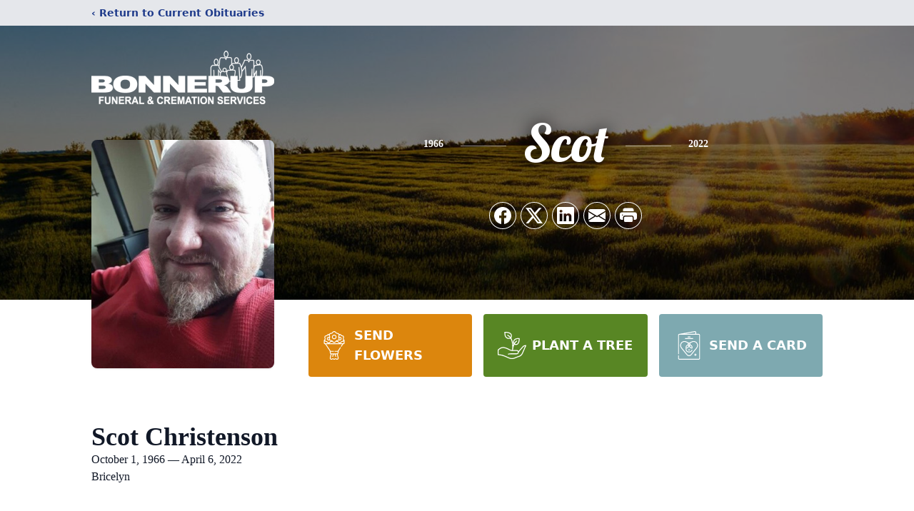

--- FILE ---
content_type: text/html; charset=utf-8
request_url: https://www.google.com/recaptcha/enterprise/anchor?ar=1&k=6LfbgeQhAAAAACi-MxR2AQW37kEDt9sAgpBiGp-Q&co=aHR0cHM6Ly93d3cuYm9ubmVydXBmdW5lcmFsc2VydmljZS5jb206NDQz&hl=en&type=image&v=PoyoqOPhxBO7pBk68S4YbpHZ&theme=light&size=invisible&badge=bottomright&anchor-ms=20000&execute-ms=30000&cb=4ka1nwirs267
body_size: 48510
content:
<!DOCTYPE HTML><html dir="ltr" lang="en"><head><meta http-equiv="Content-Type" content="text/html; charset=UTF-8">
<meta http-equiv="X-UA-Compatible" content="IE=edge">
<title>reCAPTCHA</title>
<style type="text/css">
/* cyrillic-ext */
@font-face {
  font-family: 'Roboto';
  font-style: normal;
  font-weight: 400;
  font-stretch: 100%;
  src: url(//fonts.gstatic.com/s/roboto/v48/KFO7CnqEu92Fr1ME7kSn66aGLdTylUAMa3GUBHMdazTgWw.woff2) format('woff2');
  unicode-range: U+0460-052F, U+1C80-1C8A, U+20B4, U+2DE0-2DFF, U+A640-A69F, U+FE2E-FE2F;
}
/* cyrillic */
@font-face {
  font-family: 'Roboto';
  font-style: normal;
  font-weight: 400;
  font-stretch: 100%;
  src: url(//fonts.gstatic.com/s/roboto/v48/KFO7CnqEu92Fr1ME7kSn66aGLdTylUAMa3iUBHMdazTgWw.woff2) format('woff2');
  unicode-range: U+0301, U+0400-045F, U+0490-0491, U+04B0-04B1, U+2116;
}
/* greek-ext */
@font-face {
  font-family: 'Roboto';
  font-style: normal;
  font-weight: 400;
  font-stretch: 100%;
  src: url(//fonts.gstatic.com/s/roboto/v48/KFO7CnqEu92Fr1ME7kSn66aGLdTylUAMa3CUBHMdazTgWw.woff2) format('woff2');
  unicode-range: U+1F00-1FFF;
}
/* greek */
@font-face {
  font-family: 'Roboto';
  font-style: normal;
  font-weight: 400;
  font-stretch: 100%;
  src: url(//fonts.gstatic.com/s/roboto/v48/KFO7CnqEu92Fr1ME7kSn66aGLdTylUAMa3-UBHMdazTgWw.woff2) format('woff2');
  unicode-range: U+0370-0377, U+037A-037F, U+0384-038A, U+038C, U+038E-03A1, U+03A3-03FF;
}
/* math */
@font-face {
  font-family: 'Roboto';
  font-style: normal;
  font-weight: 400;
  font-stretch: 100%;
  src: url(//fonts.gstatic.com/s/roboto/v48/KFO7CnqEu92Fr1ME7kSn66aGLdTylUAMawCUBHMdazTgWw.woff2) format('woff2');
  unicode-range: U+0302-0303, U+0305, U+0307-0308, U+0310, U+0312, U+0315, U+031A, U+0326-0327, U+032C, U+032F-0330, U+0332-0333, U+0338, U+033A, U+0346, U+034D, U+0391-03A1, U+03A3-03A9, U+03B1-03C9, U+03D1, U+03D5-03D6, U+03F0-03F1, U+03F4-03F5, U+2016-2017, U+2034-2038, U+203C, U+2040, U+2043, U+2047, U+2050, U+2057, U+205F, U+2070-2071, U+2074-208E, U+2090-209C, U+20D0-20DC, U+20E1, U+20E5-20EF, U+2100-2112, U+2114-2115, U+2117-2121, U+2123-214F, U+2190, U+2192, U+2194-21AE, U+21B0-21E5, U+21F1-21F2, U+21F4-2211, U+2213-2214, U+2216-22FF, U+2308-230B, U+2310, U+2319, U+231C-2321, U+2336-237A, U+237C, U+2395, U+239B-23B7, U+23D0, U+23DC-23E1, U+2474-2475, U+25AF, U+25B3, U+25B7, U+25BD, U+25C1, U+25CA, U+25CC, U+25FB, U+266D-266F, U+27C0-27FF, U+2900-2AFF, U+2B0E-2B11, U+2B30-2B4C, U+2BFE, U+3030, U+FF5B, U+FF5D, U+1D400-1D7FF, U+1EE00-1EEFF;
}
/* symbols */
@font-face {
  font-family: 'Roboto';
  font-style: normal;
  font-weight: 400;
  font-stretch: 100%;
  src: url(//fonts.gstatic.com/s/roboto/v48/KFO7CnqEu92Fr1ME7kSn66aGLdTylUAMaxKUBHMdazTgWw.woff2) format('woff2');
  unicode-range: U+0001-000C, U+000E-001F, U+007F-009F, U+20DD-20E0, U+20E2-20E4, U+2150-218F, U+2190, U+2192, U+2194-2199, U+21AF, U+21E6-21F0, U+21F3, U+2218-2219, U+2299, U+22C4-22C6, U+2300-243F, U+2440-244A, U+2460-24FF, U+25A0-27BF, U+2800-28FF, U+2921-2922, U+2981, U+29BF, U+29EB, U+2B00-2BFF, U+4DC0-4DFF, U+FFF9-FFFB, U+10140-1018E, U+10190-1019C, U+101A0, U+101D0-101FD, U+102E0-102FB, U+10E60-10E7E, U+1D2C0-1D2D3, U+1D2E0-1D37F, U+1F000-1F0FF, U+1F100-1F1AD, U+1F1E6-1F1FF, U+1F30D-1F30F, U+1F315, U+1F31C, U+1F31E, U+1F320-1F32C, U+1F336, U+1F378, U+1F37D, U+1F382, U+1F393-1F39F, U+1F3A7-1F3A8, U+1F3AC-1F3AF, U+1F3C2, U+1F3C4-1F3C6, U+1F3CA-1F3CE, U+1F3D4-1F3E0, U+1F3ED, U+1F3F1-1F3F3, U+1F3F5-1F3F7, U+1F408, U+1F415, U+1F41F, U+1F426, U+1F43F, U+1F441-1F442, U+1F444, U+1F446-1F449, U+1F44C-1F44E, U+1F453, U+1F46A, U+1F47D, U+1F4A3, U+1F4B0, U+1F4B3, U+1F4B9, U+1F4BB, U+1F4BF, U+1F4C8-1F4CB, U+1F4D6, U+1F4DA, U+1F4DF, U+1F4E3-1F4E6, U+1F4EA-1F4ED, U+1F4F7, U+1F4F9-1F4FB, U+1F4FD-1F4FE, U+1F503, U+1F507-1F50B, U+1F50D, U+1F512-1F513, U+1F53E-1F54A, U+1F54F-1F5FA, U+1F610, U+1F650-1F67F, U+1F687, U+1F68D, U+1F691, U+1F694, U+1F698, U+1F6AD, U+1F6B2, U+1F6B9-1F6BA, U+1F6BC, U+1F6C6-1F6CF, U+1F6D3-1F6D7, U+1F6E0-1F6EA, U+1F6F0-1F6F3, U+1F6F7-1F6FC, U+1F700-1F7FF, U+1F800-1F80B, U+1F810-1F847, U+1F850-1F859, U+1F860-1F887, U+1F890-1F8AD, U+1F8B0-1F8BB, U+1F8C0-1F8C1, U+1F900-1F90B, U+1F93B, U+1F946, U+1F984, U+1F996, U+1F9E9, U+1FA00-1FA6F, U+1FA70-1FA7C, U+1FA80-1FA89, U+1FA8F-1FAC6, U+1FACE-1FADC, U+1FADF-1FAE9, U+1FAF0-1FAF8, U+1FB00-1FBFF;
}
/* vietnamese */
@font-face {
  font-family: 'Roboto';
  font-style: normal;
  font-weight: 400;
  font-stretch: 100%;
  src: url(//fonts.gstatic.com/s/roboto/v48/KFO7CnqEu92Fr1ME7kSn66aGLdTylUAMa3OUBHMdazTgWw.woff2) format('woff2');
  unicode-range: U+0102-0103, U+0110-0111, U+0128-0129, U+0168-0169, U+01A0-01A1, U+01AF-01B0, U+0300-0301, U+0303-0304, U+0308-0309, U+0323, U+0329, U+1EA0-1EF9, U+20AB;
}
/* latin-ext */
@font-face {
  font-family: 'Roboto';
  font-style: normal;
  font-weight: 400;
  font-stretch: 100%;
  src: url(//fonts.gstatic.com/s/roboto/v48/KFO7CnqEu92Fr1ME7kSn66aGLdTylUAMa3KUBHMdazTgWw.woff2) format('woff2');
  unicode-range: U+0100-02BA, U+02BD-02C5, U+02C7-02CC, U+02CE-02D7, U+02DD-02FF, U+0304, U+0308, U+0329, U+1D00-1DBF, U+1E00-1E9F, U+1EF2-1EFF, U+2020, U+20A0-20AB, U+20AD-20C0, U+2113, U+2C60-2C7F, U+A720-A7FF;
}
/* latin */
@font-face {
  font-family: 'Roboto';
  font-style: normal;
  font-weight: 400;
  font-stretch: 100%;
  src: url(//fonts.gstatic.com/s/roboto/v48/KFO7CnqEu92Fr1ME7kSn66aGLdTylUAMa3yUBHMdazQ.woff2) format('woff2');
  unicode-range: U+0000-00FF, U+0131, U+0152-0153, U+02BB-02BC, U+02C6, U+02DA, U+02DC, U+0304, U+0308, U+0329, U+2000-206F, U+20AC, U+2122, U+2191, U+2193, U+2212, U+2215, U+FEFF, U+FFFD;
}
/* cyrillic-ext */
@font-face {
  font-family: 'Roboto';
  font-style: normal;
  font-weight: 500;
  font-stretch: 100%;
  src: url(//fonts.gstatic.com/s/roboto/v48/KFO7CnqEu92Fr1ME7kSn66aGLdTylUAMa3GUBHMdazTgWw.woff2) format('woff2');
  unicode-range: U+0460-052F, U+1C80-1C8A, U+20B4, U+2DE0-2DFF, U+A640-A69F, U+FE2E-FE2F;
}
/* cyrillic */
@font-face {
  font-family: 'Roboto';
  font-style: normal;
  font-weight: 500;
  font-stretch: 100%;
  src: url(//fonts.gstatic.com/s/roboto/v48/KFO7CnqEu92Fr1ME7kSn66aGLdTylUAMa3iUBHMdazTgWw.woff2) format('woff2');
  unicode-range: U+0301, U+0400-045F, U+0490-0491, U+04B0-04B1, U+2116;
}
/* greek-ext */
@font-face {
  font-family: 'Roboto';
  font-style: normal;
  font-weight: 500;
  font-stretch: 100%;
  src: url(//fonts.gstatic.com/s/roboto/v48/KFO7CnqEu92Fr1ME7kSn66aGLdTylUAMa3CUBHMdazTgWw.woff2) format('woff2');
  unicode-range: U+1F00-1FFF;
}
/* greek */
@font-face {
  font-family: 'Roboto';
  font-style: normal;
  font-weight: 500;
  font-stretch: 100%;
  src: url(//fonts.gstatic.com/s/roboto/v48/KFO7CnqEu92Fr1ME7kSn66aGLdTylUAMa3-UBHMdazTgWw.woff2) format('woff2');
  unicode-range: U+0370-0377, U+037A-037F, U+0384-038A, U+038C, U+038E-03A1, U+03A3-03FF;
}
/* math */
@font-face {
  font-family: 'Roboto';
  font-style: normal;
  font-weight: 500;
  font-stretch: 100%;
  src: url(//fonts.gstatic.com/s/roboto/v48/KFO7CnqEu92Fr1ME7kSn66aGLdTylUAMawCUBHMdazTgWw.woff2) format('woff2');
  unicode-range: U+0302-0303, U+0305, U+0307-0308, U+0310, U+0312, U+0315, U+031A, U+0326-0327, U+032C, U+032F-0330, U+0332-0333, U+0338, U+033A, U+0346, U+034D, U+0391-03A1, U+03A3-03A9, U+03B1-03C9, U+03D1, U+03D5-03D6, U+03F0-03F1, U+03F4-03F5, U+2016-2017, U+2034-2038, U+203C, U+2040, U+2043, U+2047, U+2050, U+2057, U+205F, U+2070-2071, U+2074-208E, U+2090-209C, U+20D0-20DC, U+20E1, U+20E5-20EF, U+2100-2112, U+2114-2115, U+2117-2121, U+2123-214F, U+2190, U+2192, U+2194-21AE, U+21B0-21E5, U+21F1-21F2, U+21F4-2211, U+2213-2214, U+2216-22FF, U+2308-230B, U+2310, U+2319, U+231C-2321, U+2336-237A, U+237C, U+2395, U+239B-23B7, U+23D0, U+23DC-23E1, U+2474-2475, U+25AF, U+25B3, U+25B7, U+25BD, U+25C1, U+25CA, U+25CC, U+25FB, U+266D-266F, U+27C0-27FF, U+2900-2AFF, U+2B0E-2B11, U+2B30-2B4C, U+2BFE, U+3030, U+FF5B, U+FF5D, U+1D400-1D7FF, U+1EE00-1EEFF;
}
/* symbols */
@font-face {
  font-family: 'Roboto';
  font-style: normal;
  font-weight: 500;
  font-stretch: 100%;
  src: url(//fonts.gstatic.com/s/roboto/v48/KFO7CnqEu92Fr1ME7kSn66aGLdTylUAMaxKUBHMdazTgWw.woff2) format('woff2');
  unicode-range: U+0001-000C, U+000E-001F, U+007F-009F, U+20DD-20E0, U+20E2-20E4, U+2150-218F, U+2190, U+2192, U+2194-2199, U+21AF, U+21E6-21F0, U+21F3, U+2218-2219, U+2299, U+22C4-22C6, U+2300-243F, U+2440-244A, U+2460-24FF, U+25A0-27BF, U+2800-28FF, U+2921-2922, U+2981, U+29BF, U+29EB, U+2B00-2BFF, U+4DC0-4DFF, U+FFF9-FFFB, U+10140-1018E, U+10190-1019C, U+101A0, U+101D0-101FD, U+102E0-102FB, U+10E60-10E7E, U+1D2C0-1D2D3, U+1D2E0-1D37F, U+1F000-1F0FF, U+1F100-1F1AD, U+1F1E6-1F1FF, U+1F30D-1F30F, U+1F315, U+1F31C, U+1F31E, U+1F320-1F32C, U+1F336, U+1F378, U+1F37D, U+1F382, U+1F393-1F39F, U+1F3A7-1F3A8, U+1F3AC-1F3AF, U+1F3C2, U+1F3C4-1F3C6, U+1F3CA-1F3CE, U+1F3D4-1F3E0, U+1F3ED, U+1F3F1-1F3F3, U+1F3F5-1F3F7, U+1F408, U+1F415, U+1F41F, U+1F426, U+1F43F, U+1F441-1F442, U+1F444, U+1F446-1F449, U+1F44C-1F44E, U+1F453, U+1F46A, U+1F47D, U+1F4A3, U+1F4B0, U+1F4B3, U+1F4B9, U+1F4BB, U+1F4BF, U+1F4C8-1F4CB, U+1F4D6, U+1F4DA, U+1F4DF, U+1F4E3-1F4E6, U+1F4EA-1F4ED, U+1F4F7, U+1F4F9-1F4FB, U+1F4FD-1F4FE, U+1F503, U+1F507-1F50B, U+1F50D, U+1F512-1F513, U+1F53E-1F54A, U+1F54F-1F5FA, U+1F610, U+1F650-1F67F, U+1F687, U+1F68D, U+1F691, U+1F694, U+1F698, U+1F6AD, U+1F6B2, U+1F6B9-1F6BA, U+1F6BC, U+1F6C6-1F6CF, U+1F6D3-1F6D7, U+1F6E0-1F6EA, U+1F6F0-1F6F3, U+1F6F7-1F6FC, U+1F700-1F7FF, U+1F800-1F80B, U+1F810-1F847, U+1F850-1F859, U+1F860-1F887, U+1F890-1F8AD, U+1F8B0-1F8BB, U+1F8C0-1F8C1, U+1F900-1F90B, U+1F93B, U+1F946, U+1F984, U+1F996, U+1F9E9, U+1FA00-1FA6F, U+1FA70-1FA7C, U+1FA80-1FA89, U+1FA8F-1FAC6, U+1FACE-1FADC, U+1FADF-1FAE9, U+1FAF0-1FAF8, U+1FB00-1FBFF;
}
/* vietnamese */
@font-face {
  font-family: 'Roboto';
  font-style: normal;
  font-weight: 500;
  font-stretch: 100%;
  src: url(//fonts.gstatic.com/s/roboto/v48/KFO7CnqEu92Fr1ME7kSn66aGLdTylUAMa3OUBHMdazTgWw.woff2) format('woff2');
  unicode-range: U+0102-0103, U+0110-0111, U+0128-0129, U+0168-0169, U+01A0-01A1, U+01AF-01B0, U+0300-0301, U+0303-0304, U+0308-0309, U+0323, U+0329, U+1EA0-1EF9, U+20AB;
}
/* latin-ext */
@font-face {
  font-family: 'Roboto';
  font-style: normal;
  font-weight: 500;
  font-stretch: 100%;
  src: url(//fonts.gstatic.com/s/roboto/v48/KFO7CnqEu92Fr1ME7kSn66aGLdTylUAMa3KUBHMdazTgWw.woff2) format('woff2');
  unicode-range: U+0100-02BA, U+02BD-02C5, U+02C7-02CC, U+02CE-02D7, U+02DD-02FF, U+0304, U+0308, U+0329, U+1D00-1DBF, U+1E00-1E9F, U+1EF2-1EFF, U+2020, U+20A0-20AB, U+20AD-20C0, U+2113, U+2C60-2C7F, U+A720-A7FF;
}
/* latin */
@font-face {
  font-family: 'Roboto';
  font-style: normal;
  font-weight: 500;
  font-stretch: 100%;
  src: url(//fonts.gstatic.com/s/roboto/v48/KFO7CnqEu92Fr1ME7kSn66aGLdTylUAMa3yUBHMdazQ.woff2) format('woff2');
  unicode-range: U+0000-00FF, U+0131, U+0152-0153, U+02BB-02BC, U+02C6, U+02DA, U+02DC, U+0304, U+0308, U+0329, U+2000-206F, U+20AC, U+2122, U+2191, U+2193, U+2212, U+2215, U+FEFF, U+FFFD;
}
/* cyrillic-ext */
@font-face {
  font-family: 'Roboto';
  font-style: normal;
  font-weight: 900;
  font-stretch: 100%;
  src: url(//fonts.gstatic.com/s/roboto/v48/KFO7CnqEu92Fr1ME7kSn66aGLdTylUAMa3GUBHMdazTgWw.woff2) format('woff2');
  unicode-range: U+0460-052F, U+1C80-1C8A, U+20B4, U+2DE0-2DFF, U+A640-A69F, U+FE2E-FE2F;
}
/* cyrillic */
@font-face {
  font-family: 'Roboto';
  font-style: normal;
  font-weight: 900;
  font-stretch: 100%;
  src: url(//fonts.gstatic.com/s/roboto/v48/KFO7CnqEu92Fr1ME7kSn66aGLdTylUAMa3iUBHMdazTgWw.woff2) format('woff2');
  unicode-range: U+0301, U+0400-045F, U+0490-0491, U+04B0-04B1, U+2116;
}
/* greek-ext */
@font-face {
  font-family: 'Roboto';
  font-style: normal;
  font-weight: 900;
  font-stretch: 100%;
  src: url(//fonts.gstatic.com/s/roboto/v48/KFO7CnqEu92Fr1ME7kSn66aGLdTylUAMa3CUBHMdazTgWw.woff2) format('woff2');
  unicode-range: U+1F00-1FFF;
}
/* greek */
@font-face {
  font-family: 'Roboto';
  font-style: normal;
  font-weight: 900;
  font-stretch: 100%;
  src: url(//fonts.gstatic.com/s/roboto/v48/KFO7CnqEu92Fr1ME7kSn66aGLdTylUAMa3-UBHMdazTgWw.woff2) format('woff2');
  unicode-range: U+0370-0377, U+037A-037F, U+0384-038A, U+038C, U+038E-03A1, U+03A3-03FF;
}
/* math */
@font-face {
  font-family: 'Roboto';
  font-style: normal;
  font-weight: 900;
  font-stretch: 100%;
  src: url(//fonts.gstatic.com/s/roboto/v48/KFO7CnqEu92Fr1ME7kSn66aGLdTylUAMawCUBHMdazTgWw.woff2) format('woff2');
  unicode-range: U+0302-0303, U+0305, U+0307-0308, U+0310, U+0312, U+0315, U+031A, U+0326-0327, U+032C, U+032F-0330, U+0332-0333, U+0338, U+033A, U+0346, U+034D, U+0391-03A1, U+03A3-03A9, U+03B1-03C9, U+03D1, U+03D5-03D6, U+03F0-03F1, U+03F4-03F5, U+2016-2017, U+2034-2038, U+203C, U+2040, U+2043, U+2047, U+2050, U+2057, U+205F, U+2070-2071, U+2074-208E, U+2090-209C, U+20D0-20DC, U+20E1, U+20E5-20EF, U+2100-2112, U+2114-2115, U+2117-2121, U+2123-214F, U+2190, U+2192, U+2194-21AE, U+21B0-21E5, U+21F1-21F2, U+21F4-2211, U+2213-2214, U+2216-22FF, U+2308-230B, U+2310, U+2319, U+231C-2321, U+2336-237A, U+237C, U+2395, U+239B-23B7, U+23D0, U+23DC-23E1, U+2474-2475, U+25AF, U+25B3, U+25B7, U+25BD, U+25C1, U+25CA, U+25CC, U+25FB, U+266D-266F, U+27C0-27FF, U+2900-2AFF, U+2B0E-2B11, U+2B30-2B4C, U+2BFE, U+3030, U+FF5B, U+FF5D, U+1D400-1D7FF, U+1EE00-1EEFF;
}
/* symbols */
@font-face {
  font-family: 'Roboto';
  font-style: normal;
  font-weight: 900;
  font-stretch: 100%;
  src: url(//fonts.gstatic.com/s/roboto/v48/KFO7CnqEu92Fr1ME7kSn66aGLdTylUAMaxKUBHMdazTgWw.woff2) format('woff2');
  unicode-range: U+0001-000C, U+000E-001F, U+007F-009F, U+20DD-20E0, U+20E2-20E4, U+2150-218F, U+2190, U+2192, U+2194-2199, U+21AF, U+21E6-21F0, U+21F3, U+2218-2219, U+2299, U+22C4-22C6, U+2300-243F, U+2440-244A, U+2460-24FF, U+25A0-27BF, U+2800-28FF, U+2921-2922, U+2981, U+29BF, U+29EB, U+2B00-2BFF, U+4DC0-4DFF, U+FFF9-FFFB, U+10140-1018E, U+10190-1019C, U+101A0, U+101D0-101FD, U+102E0-102FB, U+10E60-10E7E, U+1D2C0-1D2D3, U+1D2E0-1D37F, U+1F000-1F0FF, U+1F100-1F1AD, U+1F1E6-1F1FF, U+1F30D-1F30F, U+1F315, U+1F31C, U+1F31E, U+1F320-1F32C, U+1F336, U+1F378, U+1F37D, U+1F382, U+1F393-1F39F, U+1F3A7-1F3A8, U+1F3AC-1F3AF, U+1F3C2, U+1F3C4-1F3C6, U+1F3CA-1F3CE, U+1F3D4-1F3E0, U+1F3ED, U+1F3F1-1F3F3, U+1F3F5-1F3F7, U+1F408, U+1F415, U+1F41F, U+1F426, U+1F43F, U+1F441-1F442, U+1F444, U+1F446-1F449, U+1F44C-1F44E, U+1F453, U+1F46A, U+1F47D, U+1F4A3, U+1F4B0, U+1F4B3, U+1F4B9, U+1F4BB, U+1F4BF, U+1F4C8-1F4CB, U+1F4D6, U+1F4DA, U+1F4DF, U+1F4E3-1F4E6, U+1F4EA-1F4ED, U+1F4F7, U+1F4F9-1F4FB, U+1F4FD-1F4FE, U+1F503, U+1F507-1F50B, U+1F50D, U+1F512-1F513, U+1F53E-1F54A, U+1F54F-1F5FA, U+1F610, U+1F650-1F67F, U+1F687, U+1F68D, U+1F691, U+1F694, U+1F698, U+1F6AD, U+1F6B2, U+1F6B9-1F6BA, U+1F6BC, U+1F6C6-1F6CF, U+1F6D3-1F6D7, U+1F6E0-1F6EA, U+1F6F0-1F6F3, U+1F6F7-1F6FC, U+1F700-1F7FF, U+1F800-1F80B, U+1F810-1F847, U+1F850-1F859, U+1F860-1F887, U+1F890-1F8AD, U+1F8B0-1F8BB, U+1F8C0-1F8C1, U+1F900-1F90B, U+1F93B, U+1F946, U+1F984, U+1F996, U+1F9E9, U+1FA00-1FA6F, U+1FA70-1FA7C, U+1FA80-1FA89, U+1FA8F-1FAC6, U+1FACE-1FADC, U+1FADF-1FAE9, U+1FAF0-1FAF8, U+1FB00-1FBFF;
}
/* vietnamese */
@font-face {
  font-family: 'Roboto';
  font-style: normal;
  font-weight: 900;
  font-stretch: 100%;
  src: url(//fonts.gstatic.com/s/roboto/v48/KFO7CnqEu92Fr1ME7kSn66aGLdTylUAMa3OUBHMdazTgWw.woff2) format('woff2');
  unicode-range: U+0102-0103, U+0110-0111, U+0128-0129, U+0168-0169, U+01A0-01A1, U+01AF-01B0, U+0300-0301, U+0303-0304, U+0308-0309, U+0323, U+0329, U+1EA0-1EF9, U+20AB;
}
/* latin-ext */
@font-face {
  font-family: 'Roboto';
  font-style: normal;
  font-weight: 900;
  font-stretch: 100%;
  src: url(//fonts.gstatic.com/s/roboto/v48/KFO7CnqEu92Fr1ME7kSn66aGLdTylUAMa3KUBHMdazTgWw.woff2) format('woff2');
  unicode-range: U+0100-02BA, U+02BD-02C5, U+02C7-02CC, U+02CE-02D7, U+02DD-02FF, U+0304, U+0308, U+0329, U+1D00-1DBF, U+1E00-1E9F, U+1EF2-1EFF, U+2020, U+20A0-20AB, U+20AD-20C0, U+2113, U+2C60-2C7F, U+A720-A7FF;
}
/* latin */
@font-face {
  font-family: 'Roboto';
  font-style: normal;
  font-weight: 900;
  font-stretch: 100%;
  src: url(//fonts.gstatic.com/s/roboto/v48/KFO7CnqEu92Fr1ME7kSn66aGLdTylUAMa3yUBHMdazQ.woff2) format('woff2');
  unicode-range: U+0000-00FF, U+0131, U+0152-0153, U+02BB-02BC, U+02C6, U+02DA, U+02DC, U+0304, U+0308, U+0329, U+2000-206F, U+20AC, U+2122, U+2191, U+2193, U+2212, U+2215, U+FEFF, U+FFFD;
}

</style>
<link rel="stylesheet" type="text/css" href="https://www.gstatic.com/recaptcha/releases/PoyoqOPhxBO7pBk68S4YbpHZ/styles__ltr.css">
<script nonce="-6MyzydB2PoSCd_AZLORew" type="text/javascript">window['__recaptcha_api'] = 'https://www.google.com/recaptcha/enterprise/';</script>
<script type="text/javascript" src="https://www.gstatic.com/recaptcha/releases/PoyoqOPhxBO7pBk68S4YbpHZ/recaptcha__en.js" nonce="-6MyzydB2PoSCd_AZLORew">
      
    </script></head>
<body><div id="rc-anchor-alert" class="rc-anchor-alert"></div>
<input type="hidden" id="recaptcha-token" value="[base64]">
<script type="text/javascript" nonce="-6MyzydB2PoSCd_AZLORew">
      recaptcha.anchor.Main.init("[\x22ainput\x22,[\x22bgdata\x22,\x22\x22,\[base64]/[base64]/[base64]/[base64]/[base64]/UltsKytdPUU6KEU8MjA0OD9SW2wrK109RT4+NnwxOTI6KChFJjY0NTEyKT09NTUyOTYmJk0rMTxjLmxlbmd0aCYmKGMuY2hhckNvZGVBdChNKzEpJjY0NTEyKT09NTYzMjA/[base64]/[base64]/[base64]/[base64]/[base64]/[base64]/[base64]\x22,\[base64]\\u003d\x22,\x22WksUZRpRw6o0fCHDqn4Lw67DhcKCamIxYsKRLcK+GgRFwrTCqWFRVBlnJcKVwrnDjDo0wqJzw5B7FHnDiEjCvcKmIMK+wpTDucOjwofDlcOnNgHCusKJZyrCjcOgwoNcwoTDocKXwoJwaMOHwp1Awo0Awp3DnEInw7Jme8O/wpgFDcORw6DCocOpw6IpwqjDr8OJQMKUw7lGwr3CtSIpPcOVw7AMw73CplzCjXnDpT0SwqtfZ1zCinrDoCwOwrLDisOldgpaw7BaJnjCmcOxw4rCkjXDuDfDgBnCrsOlwoJPw6Acw5rChGjCqcK2aMKDw5EyZm1Aw6k/[base64]/CksKawqljw4MYwoNAw4zDgGnCiWDDj07DrcKZw6LDiTB1wpJDd8KzAsKCBcO6wr3Cs8K5ecKHwpVrO05AOcKzF8OMw6wLwp17Y8K1woQ/bCVTw6prVsKSwqcuw5XDkEF/bDjDkcOxwqHCssO8Gz7Cu8OCwos7woQPw7pQB8O4c2d/HsOeZcKhP8OEIy/CsHUxw7fDtUQBw6ttwqgKw4fCulQoDsO5woTDgFk6w4HCjE/CqcKiGFPDs8O9OXtvY1cCAsKRwrfDkEfCucOmw5/[base64]/Cn8KDw6MTwr0QMzvClMO/wqMpScO/wq4HX8OTRcOOCMO2LSR2w48Vwqduw4XDh0XDpw/CssOMwoXCscKxFsKZw7HCtjLDvcOYUcOjUlE7KCIENMKSwqnCnAwgw6/[base64]/CgcKhw7TCuTAZw73ChDfDpsKhOCMvKiPDl8O8VgLDu8KDw6V/w4/[base64]/Di8OYw7vDvRzCp0XDt1XDi10sQ38nZxrDrsK2UVhiw4nCg8K7wqVdNMK0wp9XFHfCpGkJworCvMOXw77Cv187SUnClnB7wq8FOsODwoPChSzDvsOLw4krwpEIwqVLwosFwpPDlsOnw6HCvMOsCMKjw5NfwpLCqzgHSsO7DMKlwqXDq8KEwo/DmsOWO8Kdw6/[base64]/DjsOqwpoewotswo3CjMO5YyHDpzrCj8OMSmtzwrtmBmTDlsK0BcKaw6VQw714w4zDoMK2w65MwoTChcOMw4XCnmVAYTPDh8KKwr/DomJww7hcwp3Cr3VRwpnCnAnDhsKXw6BZw5PDnMOTwpEnVsO/K8ONwqXDt8K1woZLW1Ilw75gw4nCkBLClA4DayoqH1bCisKlfsKXwodTI8OnVMODTRwOVcOyKl8nwqx4w4c0bcKoWcOQwpvCo2fCnxEKPMKWwrnDkAEgYMKoEMOUZXc2w5/DlMOGLG3DksKrw64GchnDhcKKw7trT8KIPQrChXRDwpZUwrPDvcOWV8OLw7bDucK8wr/[base64]/DucKZwr/Cn8KHw6F2w43Dt08KfjfCmwzDoF99ZGbDhHkawq/CiVdVLMOpBFppXMKAwonDpMOrw4DDoXkRb8K9I8K2EMOGw7MwNMOaLsKPwqrCkWrCk8OcwpBIw4LDtiQdLlLCscO9wr9/[base64]/wrwBNm7ClsKRw6AvMG1Swr7ChMOjSE58GsK/w70Tw6JDWQx2dMOhwoQfMGpHHhMOwosDVcKGw6QPwqwIw77ClsK+w6xNO8KUdmTDl8OOw53Dq8OQw4JvLMKqRsOBw67DgRcqWsOXw5LDksKBw4QJwojDgXwnRMKCIEcfSMKaw6BOI8K9esOCFAfCszdxZMKuWA/Ch8OHMz/Dt8Ktw7/CgsOXScO4w5PClGHDnsKIwqbDii3DohTDjcOJF8Kaw6dhSxN0w5M5JSAyw5nCscKSw77Dk8KmwpLDrcKnwqVNTsOIw5rCr8OVw7c5awPDmns6IgQ9woUYw4ZbwrPCkQ/DvGk1KRHDncOtU03DiAPDncK+VDnClcKZw4PCi8KNDGQtAlJwHMKVw7RXCxzCnnRiw7jDgEt8w5QzwpbDjMOBJ8Ofw6XCv8KrJFnChMOgIcKywodqwqTDucKNEnvDqzkBw5rDpVAAbcKFSkFxw6bCqcO4w7TDsMK5AXjCjGQmJ8OFDsKtTcOiw4Q/WDfDusKPw6HDscOsw4bCjMOLw6RcCsOmwrTCgsOWQjfDpsKSc8Obw79iwp/Cl8KkwpFTPsOaaMKhw6MuwrXCocKceXLDhsOnwqXDgTE3w5QXWcKfw6dkWXLCncKfCEIaw5PCk1I9wq/DllLDihHDpgLDrRQwwoDCuMKgwrPDrsKBwr51ZsKzbsOTX8KvMl/CsMKodwFmwpPChVliwqoVHCcDHkMLw7/DlcOPwprDusKrwoJ/w7c3QxMfwoc/dT3DkcOqw4zDgcKMw5PDsAXDvGcAw5/CscOyNMOOIyzDn1fDm23DuMK9Yy5WS2fCqlzDrcK3wrQ3UB5aw5PDrxgiQnfCr1fDmy8VdRPCh8K4c8ORSBxrwqxvG8Kaw7Q6dlIqR8O0w77CqsOOLyRKwr3Dn8KuM1UtdcO/BsOXXw3CjVEAwrTDu8KvwqkPBAjDrMK3e8KVBVLDjDjDjMKcOwk/KA/CnsKjwrcxw58tE8KNcMOQwqjDgcOGZBsUwo17UsKRHcKRw7fDvWZwMcK0w4VmGgExM8OYw5/[base64]/EMOxCcKLw5RzBMO8wpjChMKNclRVw6xDwrDDngd9wonDqMKEA2zDm8Ocw4tjDcK3PMOhwpTDssOQDsOtaixNwrEAHMOXcsKew47DmSJJwrBxFxZ/wqPDi8K3cMOjwpAowoDDp8OVwq/DmTx6E8O3R8OZAhnDp0fCnsOtwrzCp8KVwqnDisO7Dloawq1ISzdOdcObf2LCtcKmVsKIYsKUw6PCtk7DsQJiwohkwp5bwprDnE95OsONwoHDoFNhw55XAcK6wq/CvcOxw6lXGMK/[base64]/CssKMPigbw441w5oCMjsOOMKOWkbCrsOgw6HClcKqwqTDoMOjwqnCpQ3CmMODFAzCnzI0F0lCw7/[base64]/CuMOrwrMYPXfChhhswotqw6ARFcOpQMOiwrQDw7oMw7FYwq4WcWrDgCzCgD/[base64]/DtcO0KsKFWsOUGMOfwop8wqMGcVUbMkVewqkWw6cGw4w5ZCzClcKpaMOEw51dwpbCssKkw5HCqCZowpTChcKwfcKcw5LCuMK9FSjCsFrDt8O9w6LDvMKEPsOTD3/DrsKow57DnR/DhcOyMh7Cp8OLSVwkw4Uow6zCjUTDr2/DnMKcw64cC3bCqlbDucKzfMKDcMO3bMKAUQzDmWJ3wrFffsOKLCR7YCQYwo/DmMK6C2zChcOOw4nDjcOGeUQgVxbDp8OwYMO1SyYiLkNCwoXCqD10w7bDisOHGUwYw4LCrMKhwoBlw4oLw6vCqV9Pw44EFjhqw6bDucKKwpvCqzjChhkcLcKZCMOtw5PCtcOhw5B3FHh/Yl0AQ8ONDcKuNsOOLHTClcKTI8KaLMKBw4nDpzDDhRt1fR42w7LDi8KUHlHCosO/C3rChMOgVhvDk1XDr2nDhF3CpcKew4R9w7zDl3Y/VX7DjcOfdMKywpNNeG/Ct8K4CBsXwoEqCxU2O284w7LClsOCwpAgwrbCg8OTQsO1OMKZdQjDmcKZf8OYJ8O/[base64]/CukXCmcOrecKpwrPDoMOewqtOw5fCvEUmL3LDsMK/w7nDnnPDsMKZwogDCMK9D8OLbsKrw6FPw6HDgm3DqnTCvXDDjyfDgxbDnMO1wowuw5jCucOKw6dCwrR/w7gBwpwBwqTDhsKraE3DgzvCnCbCisOxesOgHsKmBMOfTMOhAcKGajB8WVPCq8KjEcO7wqoPK0AhDcOyw7pRIsO2I8OrEcKkwrfDgcOYwpIyR8ONFjjCgyTDvwvCjmHCoW9hwoMJFlRQD8Kvw6DDmiTDvQY1wpTCiBjDt8KxUMK3woAqwonDhcKFwqdPwq/ClMK6w4tjw5hxwqjDkcOQw5vCrQXDmQ7CncOzciLCt8OZBMOowp/CnVfDlsOaw5dQf8Kkw5YWF8OMfsKkwpE2EMKAw7XDk8O9dWvCvlvDhQUXwqMCCHBkAUfDlVPDrMKrHiVOwpIiwr14wqjDlsKQw69ZH8KGwqoqwpg3wpzDohrDh2/Dr8KFw53DqgzCi8OYwp/DuDTCosOuFMKLNQzDhj/Cg2XDgsO0BmIewpvDqcO8w4RodisYwq3DjEbDkMKLVR/CusKcw4zCmsKYwrjDhMK8wqY0wp3CiW3CowjCrnDDssKqNjvDgMKBH8O2CsOUCkp3w7rCu0PDki8Vw4zCkMOaw4JWP8KMeyBXKMKvw4MYwpXCs8O7MsKpdzNRwoHDpT7DlXIIdwnDvMKbw408w7Rzw6zCmV3ChMOXRsOAwoR7PcObIcO3w5vDlUFgH8O3Fh/CrDXDgWwvUsOkwrXDqU8zLMOAwpxPNMO5SRfCpcKgJ8KpSMOsKCbCosOyMMOsBCMMTULDp8K/I8KywrhxAkhpwpEmWsKrw4vCusOpcsKhwqZeZX/Dp1DClX8KK8KoBcOOw4XDsgfDrsKKDcOwPWHCm8OzBU0ITCLCihfCuMOFw4fDjxDDvWxgw4x0UQQBXEUsWcKFwrPDpjPCgjjDucKHw5Nrwpt5wr1dbcKfX8K1w61lBmI2PUDCp2RfT8O8wrRxwonDscOfbMKbwqnCs8OvwqvDj8OFIMOaw7dLVsOxw57CvMO+w6/CrsK6w4M2EcKIUMOhw6LDsMK6w5BvwpzDosO1bFAMJBtGw4RaYVoZw5I3w7YiRVjChsKpw78xwrxTaGPDgcO8CVPChSYFw6/CtMO6fgfDmwg2wqfDgMKhw6DDssKCwpIMwoBVF3YVJcOWw4TDuBrCvUZiey/[base64]/CqsKVwqTDmFgVN1pkWcOoOAdWw6pZJsKbwoVpDyt+w6fCmTc3CwZ6w7PDhsKvOMO/w6xJw4VUw7I+wqDDrEZnOhcPKi5RJVjCp8OhYwMUZ3zDgnfDsDHDkMOJeXNJO1IHfcKew4XDqEdUJDA4w4zCmsOgDcKqw7YkNcK4JUQQZGHCssKdVy3Cmyg6QsK2w5XDhcOxA8KAAsOUFyjDhMOjwrLChhHDs1xjbsK/wovDisONwq4Yw7xdw77Dn2LCiz5JLsKRwpzCucKnczFjTMOtw4MXwoHCp17Ci8KkE080wohhwodEVMOdVQIcacO4ccOCw7/ClzNnwrB8woXDq2ddwqQJw7jDvcKdKcKLwqLDjHdKw5NnD3Qcw5PDr8Kew6HDtMOEAE/DvEnDjsKKdixrEHfDp8OBOsKHZ0lxMQUpSlDDucOdRUEOUQlYw6LCuxHDusKQwolmw7DCmxsjwpkDwp8tdHHDr8O6MMO6wrvCq8KZdsO9csO5CQx6ES9lShBUwrbCkETCunQMPgfDm8KJH0nCrsKiJkzDliEhSMKIbRTDicKTwq/Cr0MJf8OKZMOqwqMswqnCtcKfVj86w6bCjMOswrMNdA7Cu8KVw717w6DCq8OOLMOuVjlXwr/[base64]/DnsONM2hWLMKfK2nCiMK6wqHDm3ozwrzCnMO4TXIYwpROG8KqV8KjTj3CtcKSwoMjNELCmsOrO8KNwo4NwqvDo0rDphXDi15aw6cEw7/Dp8OUwpJJJmfDm8KfwoLDuEkow6zDocOOWcKlw6nDqgvDlcO9wrTCsMKnwoDDu8Oaw7HDp3nDnMO/w41FShx/wpPCl8OLwrHDlyofEQ7DuF14ZMOiJcOowo3Ci8KewqEEw7hKCcOJKB3DkGHCt1XClcKhKsK3w6BhK8OCUcOhwqfCqMK5M8OkfsKCw5HCiX8wCsKUbQ/CvUbCtVTDgUUmw7E/[base64]/Cnw7DvcOFw4nCuMKSwp7Dhy/CtEEXU8OAwqfCicOSYsKiwqB1wojDgsOGwrIIwohJw6F8ccKiwoJLWMKEwqcWwoE1fMKLw7I0w5vDrFoCwovDqcKSLn3Ds2A9LCbCrsKzeMObw7/DrsONwrU+KUnDlsOuw4HCmcKOc8KXL3rCkS5Dw6lawo/[base64]/RyTCgcO8wqMqBMKfd8OswpgHRQNqPDYoKcK5w5c9w6jDolIuwpnDgXsZesOiecKtc8OdIMKyw6h3DMO9w5s/[base64]/DhMKOW8Kgwq/DozjDghopIMKdFAfCoFTCs2JkTmzClMONwrJTw65aS8OWaQ7Cg8Kpw6PDn8O5B2TCt8OIwp9yw4lzGHNaA8OHU1VgwqLCgcOOTz4UbHp9LcKIVcOsFjTDtzk9e8OhCMO1SgYyw5zDpcKPTMOVw6RcaGLDjWQ5QxXDocOzw4LCui3CkSXCp0LCvcKoF05UFMKMFil/wpFEwqTClcODYMK/FsKJeQR+w6zDvnwqP8OJwofCtsKMdcK1w6rDmsKKYiwfe8OANsO7w7TCpk7Ds8KcIGvCscK5eyPDn8KYUxItw4ddw7obw4XCom/DjsKjw5o6ZsKUMsObGMOMScOJSMKDRMKCCMK3wosZwrA4wrw8wpNbRcKFWBrCksKyO3UdaTxzCsOdQcO1BMO0w4oXc2TCsC/ChE3Dv8K/w5B6ZUvDusKbw6HCr8KXw4/CssOSw5t4XsKAYkoGwozDicK2exHCvHVldMKkDS/DpMKdwqY5CsKDwoVLw5vDhsOZExEvw6jCpcKnJ2YvwonDuS7ClBPDnMONKsK0DTUMwoLDljDDjijDri1gw68MKcOWwq/DvydAwqxHwpMpRsKpw4AhBT/DgTXDj8KQwrxzAMKxwpRsw4VmwoNjw5dYwpUuw5zCj8K5J1rDkVIjw6sswpnDhgLDoEJRwqB3woolw6AOw57DoTx9TsK3XMORw6DCqcOzw61owpvDocOnwq/DsHoRwpcHw43DiAzCkV/DjWDCqFLCl8Osw4/CgsOISUMawqkPwobCnlfCiMKQwq7Dtz5iP1PDjMONR20vL8KuQCg/[base64]/[base64]/w5nDijcJVcOeL8Kuw7rDqMO1ah8zw4vDqSLDtwnCvg1/OmgjCkfDjsO1GVUOwovCqWHCoFbCsMKkwqrDu8KpbR3CuSfCvhlEYnTCg1zCthTCjMK2Dg3DlcKZw77Cv1Bdw4sbw4LDkA7CkcKcIMK1w7PDhsODwovCjCdZw7TDni94w7fCqMO+wq7Dh1hkwoXDsFTCr8KGcMKvwqXCkRI+wqpbUFzCtcK4wrAcwpVoYntfw4HCj0N/w68nwrjDgxp0NyxMwqYswofCtiAewrNxwrLDkwjDmsOQNsOHw4XDi8OTX8OXw7UTbcKKwrI0wogjw7vDiMOrXXEmwpnDhMOCwp07w73CvBfDt8KMDQTDpCBpwrDCqMKjw6hew79EYcK5Qwh5IEp/PcKZNMKTwrRvdkfCvcOyVFDCp8OlwpjCrsKSw4sudsK1JMOBBsOeVmoHwoQYHArDscKhw4IWwoMoWg9Sw77DmBrDn8ODw7pWwqhRYsKbHcK/[base64]/wpV9woNVw5R7BcKSwrPDqVzDnMOtw4TDs8ODwoVEBsO7wpMsw7IAwqMNOcO0csOzw4rDscKYw5nDojPCi8OUw5zDi8K8w4wYVmQUwqnCrxvDisKnViR6a8ORTQgOw47DpsO2w5bDvhx2wrgYw7NAwpnDmsKgKgoBwoPDjsK2d8KAw5BcAAbCo8OiMjdAw7V0YcOswp/DvwHCnG7CgcOtN3bDg8O9w4HDgcO6eUzCkcO4w7kGQGzCjcK+wrJywp7Ci0tTUnnDuQLCtcOKeSbCucKeMHlaYcOQE8KHf8Kcw5tYwq/Ckiore8KAHcKpXMKdE8OABjPCkEHDvW7CgMKje8OfY8K2w6Y/[base64]/DiWxrw6XDgDrCkCUIChTCjsKjw5fCtcKCwoBwwq/DlhXCkcO/w7HCqELCtCHCtcOnfi9tFMOgwqlRwo3DqWhkw6pKwpJOPcKZw6oeaQ7Cs8Kcw6lJwocTecOrQMKowq9pwqYfw5V0w4fCvDHCqsOoYXLDjjltw5zDssOdw7FqJibDjsKYw4diwpVvZhXChChew5zCjVQqwpsywoLCnE/DoMK2UTc/wrhlwp5pXcOow5IGw4/DsMKEHjMdf19ccAwDKxDCu8OXO1lEw47Cj8O/w4vDlsOgw7R6w6PCncOBw5TDgsK3JmFow59DAMOWwoHDmg7Cv8O8w4pjw5thG8ODJ8KgRlXDlcKHwqHDtmUlTxdhw7AYDcOqw4/CusOgJ1l1w4heAMOxcljDg8KVwptvQcOTcUDCksKdC8KDD24vSsKgPwY1OFAUwqTDqsO6N8O5wpx4TwbDtWPCmcOkeCoPw54jCsOCdgPDk8KdChFBwpPDt8KnDHVGK8KZwpR2DSlzWsK1dF/DunfDuG0hQF7DlnoHw5JXwrJkcB0UUwvDo8O6wrdjZsO5OipYN8K/[base64]/[base64]/wrBxDQlrw4TCiR5gSnJQY8OWw6PDnBDDlsO+MMOBDEd4eXnCpmvCrsOtwqDClDLClMKRKcKvw6R2w5TDuMOUw654PcO5F8OAw7XCsANAJjXDoj7Cil/Dn8K5eMOQMwcRw4czAknCqMOFF8K/w603wok6w60WwpbDjsKTwozDkH8UO1/[base64]/ClcOPOsKXw5rCl3jDusOZScOEbQnDmH0EwqJ9wrUuUMO2wo7DohYDwqVqDxZGwoHClyjDt8KsQMOxw4DDiyMnen/CmiN1YhXDulFFwqEpKcOsw7BvRsK+w4kNwqFvRsKKXsKmwqbDncKJwoxQKFvDlEzCtWwjWAICw4AXwqnCssKVw6E7YMOSw4zDrTLCgTHClmbCncKww59Nw5fDmcOKaMOAdcKfwr8lwqdhABTDr8OZw6/DjMOWJnTDisO7woTDjCtIw40xw40xw4RsAW5Bwp/DhMKPcCFgw4ddSDpBLMKgZsOzwqIZdGnDqMOTenTCnF84NcOdOWrClsODD8KxSg53QELDkMK2QntIw5HCvQrCn8O4IhjCvsKoAGpyw55Twow7w4YLw4VwdsOtL1nDhMKYPMOJNGFFw5XDtyPClsOHw6t/wo8dQsKrwrdLwqFow7nCpsOSwpFpFmF9wqrDhcKXRcOIeibCsWxBwobCicO3w4xZL11xw4vDiMKtaywGw7LDhsK3csKrw5TDqmYnXgHDocKOVMKuw4zCpz/CjsOXw6HCkcOKVQFdaMODw4wuwq7CocOxwqnCnxPCjcKjwp5vasOHwoB5BMOGwr50MsOyXcKCw5paKcKxJsOmw5DDg3ofw6ZAwo1xwp4DBsOZw4dlw7k0w4ZHwqTDr8OIwqBWNVzDhsKQw6EORsK1wphFwoc4w5PCnD/Ch21fw53DisKvw4A/w7ERD8KiQ8Kew4/CqBXCnXLCi2jDpsKMfsKsTsKlJsOwbMKYw5NRw7fCpMKqw7PCgMOrw5/Dt8KPeiUsw4Z6cMO1C23DmcKpPFTDsHsxeMKZCcK6XsK5w5wqw7hRwpl7w4BWR1UMKmjChEcpwo7DvMK/fDfDng3DjcOawrFFwpvDmwvDjMOcDMKTPxALHMOhZsKwFC/DqTnDilYbOMKzw5rDrcOTwqTDrxfCq8Oiwo/DlRvCvwIUwqQaw5kXwrpKw4nDo8KmwpbCj8OIwp0qRhYGEFTCj8OHwqsNasKrT1gJw75nw6bDvcKqwq4fw5Zbwq/[base64]/DosOCe8KewrN4wrLCs8OMwrZ+w5DCkMKBUcOAw5YgUcOIbiBZwqDCg8KFwpdwFGvDih3CsCAIUhluw7fCgsOKwofCusKSRcKvw5rCiWwSZsO/wodewrvDncKtYg/DvcK5w6zChnZZw4fCgxZ0wrsaesKXwr17WcOaaMKPccO3JsKWwpzDkDPCgMK0cGYhFGbDnMO6VcK3MHMeeT4XwpFwwrR1KcOFw7sdNA5XEMKPWcOGw5nCuSDDlMOZw6bCsx3DsGrDr8K/WcKtwrFRCsOaAsKCaBPClcOrwp7Dq0Z+wqPDk8KkYjzDpMOkwovCnhHDm8O0WXEKw6FsCsO1woEQw7vDvBDDhBICW8K8woc/H8Knb27CjAtNw4/ChcO7I8KRwo/CmFDDocOfFTfCuQnDs8O5VcOiDMO8w6vDg8K5IMOmwovCgcKvw43CrDDDg8OIC2V/TWzCp2R0w6Q7w6Q6w6/DryZja8KEIMOGAcOsw5Yye8Ojw6fChMKxAjDDm8Kdw5IDA8KccGhTwq5nXMOUai9AZGMSwrkneDlZQ8OaSsOlUMOSwq/[base64]/CjcOFAS7CgcKcRcOZYiIUZcKgwo7DqMKcOUjDtMOLwpYuXh/DrMOvNCDCs8KnTDDDv8Kewq01wp/DlmzDtidAw5UtF8Oywrofw7J5cMOOTU8VfCxnVsOURz0sasODw5BQcz/[base64]/[base64]/[base64]/w54pw692woTCq8OwM8Onw4wAw7Z4cQvCmsO2csOHwoDCrsOYwp9Nw4rCjsO9WUgSwoPDq8ORwq13w6fDnMKDw4U/wo7Cl1zDknl0KjtMw44+wpPCuG/DhRjCr2dpRU8hRMOuR8O4wqfCoDfDtivCosOhZRsMfsKUUScPwpURY0tywpAXwrLCtsKFw63Ds8OxQwprwo7CvsOJw4M6K8KdK1HCpcOhwokxwrANdinDtMO+KRNwCj3Cqx/Clx1twoUJw5hFMsKWwqkjeMKPw4QQUsO2w4oWelMLHzRQwrTCiiQxf13Cil4uXcKDWgJxPGgCIglVOsK0w57Ct8Kqw4NKw5M8fcK2C8OewptPwpzDtsK5Kw5/TxfDn8Ovwp9Sc8OQw6jDm0R+wpnCpDnDlMOxEcKyw6FlXXQ1Nz1AwplaXx/DncKVL8KydcKDNMKxwrPDh8KZU1ZSNj7CgMOOaV/DnWDDjSRJw6NZJMODwp5Fw6rDrVVIw5XDpMOdwphgEcOJwrTDmXDCocKow6RKWxklwpnDlsK5wofCu2ULfTdJPGnCscOrwqTCnMOTwo13w7Mrw4PCuMOiw7pMSWDCvHzDvl56eW7DlsKDFMKdE39Xw77Dj0knCXTCuMK9w4M9YMO5YAl/[base64]/DkhIgXBY3woBZE00DYG/Co8OUMsKRIkp2PiPDjcKAZVbDmcKRe2bDjMOQAcOVwqw7wpgmYRHCrsKuwrvCvsOCw4nCu8Onw4rCtMO/wo/CvMOqdcONcCDDlTHCnMO0bcOywrkEVjFEGCvDoioNeHjCqBYgw65kcFdOcsKMwpHDv8OewqPCpGrDjWPCg3l1b8OFYsKVwrFTOmrCuVJfwpl3wojCth9Awr7ClzLDv3MGSxzCtyHClRYjw4QjRcKeLMKkD27DjsOuwr/Ct8KswqnClsOSLcOkO8O2w555wqnDrsOFwq47wqPCscKMAEPCgy8dwrfCiBDCt2XCqsKqwp0+w7fCp0TCuFgbL8KywqrCvcO+WF3Cm8OVwpNNw4/ChC3DmsOqSMOKwrrDvsKPwpsoLMOzJcOYw7/DlTvCpsO3wqrCoFfDvxInV8OdasKudMK+w5ACwo/DsncyEMOIw5TCmFcGN8OewoTDqcO8GMKTw4/DusOEw4B5SF56wrM5JMKZw4TDjB8TwpPDvhfCqxDDmsK+w403S8K3wocICgJGw5/[base64]/w43CjcOuBzsbwonCncOfwr3CqMKLwowLPMOWR8Ktw64Ow7jCu3pbZ3kyIcOqGXnCocO7KU42w4PDj8K0w5AKeDrCrD7DnMOwNMOMNB/[base64]/[base64]/Dght2IcK5w5zCljtzSnfDqAbCgsK9wqk+w5cBLzBkTMKdwodrwqVtw4NVfAQcV8OgwrVQw4/DicOQNcOSZ3RRT8OdOzhidAzDr8OSHMOKHsONUMKFw7/DiMO7w6oWw7Ygw4zCjnBndxl0wr3DnMKnwrxqw5YFaVcuw7rDtEHDjMOMY33CjsOqw7XCny7Cql3DisKQLMOOaMK9R8Opwp1awotIPkzClcKZUsK2DSR4bsKuBMKpw4zCjsOqw59BaSbCqMOfwqpzY8Kww77Dq3/[base64]/[base64]/DuSrDn8OVworDq8KqR8Ktw4jDqzQ8AsOJw5ghKWYTwqTCmzvDuXcYLFjCly3CrRVGPMOkUC8kwr5Iw6xbwozDmyrDsQ/[base64]/DqMKTf8K3I8OjCxTCoyk+w4vCscOmwoPDr8O0BsKzBBEawo9TN0bDr8OPwollw47DrG3DpnXCrcOuZcO+w6UQwo90HG3DtWTDjSFhSTDCii/DkMK8ET7DqXtjw4PCgMORw7/[base64]/CvsKDw5VTUkB3ZMKqw4rCrXQjKCgFAcKsw57Cq8OQwoXDosO+IMOMw4fDqcK/dkbCmMOZw6fCm8Kow5BPc8OfwrnDnm/DomPCo8O6w73DuVvDkm4uKRwaw4k0N8OvKsKqw6h/w58FwpXDusOaw5otw4/DiFpfwqklUsKLfBDDkCUHw71QwoEoTwnDqFczwrIUM8OWwrVcScOGwqEvwqJwVsKuBFMFJsKEOsK9e1wOwrdUT0DDsMKMIcKww6PCqCLDvGjCjsOCw7HDt11tSMK4w47CpMOtYsOLwrRdwqTDtsOWGsK/R8OOw4zDqMOQIVA9w74hA8KBGcO0w6vDuMKzFzRZQsKJScOYw70SwqjDgMOCIcKKWMKzKlLDksKbwpxVasKFExxJAsObw4F8wrARM8OJY8OIwotRwopFw4LDnsOUBiDDtsONw64zEAXDnMK4LsOwbU/ChWLCgMOAdV4TA8KCNsKwDhoaecOJLcOOW8OyC8OhERQ3PEYlAMO9XCMdIBDDhWRTw4lyXQ9tecOTej7CtVVNwqNtw4ByK21Hw5nDg8K3cEYrwo54w5hHw7TDiwHDrW3DrMKKVy7CuV/DkMOPKcK6wpE7ZsK2Xj/ChcKawoLDh1XDvibDmiAMw7nCsBrDhcOhWcO5ajdZTn/Cm8KNwoRawqlRw51jwo/DocKhb8Oxa8K6wqQhfkp+CMOgaXonwogKHkwPwoE8woRRYSo2GgJ3wpvDtjXDj2nCuMO+wrMmwpnCrx/DnMOTEXrDuBxPwpfCiABPQBvDlAp4w4bDuWw8wovCosOqw4rDoV/CpjPCgElYZwY9w7bCqzsbw5rCnsOiwqTCqF8kwqk7PiPCthdkwpHDpsOqFQ/Cn8OYYg7DnxPCssO2w7LCn8KvwqnDncOZV3bDmcKxPDAKAMKxwoLDohQra2ULdcKrAcKpbXvCjmnCuMOOXjDCm8KubcOnesKPwrdtBsO7bsOiFSYqLMKMwrIacnfCosOeXMOqBMOeXGfDgcOew7/Cr8OYF37DpywJw6Iuw6PDk8Kow5hLwoBjwpjCjsOCwpMAw4gCw6Iow4LChcKiwpXDowDCo8KnLyHDgkzCuBbDigjCiMOMOMK+HcOAw6TClsKEbT/CtMOnw7IVWG/Dj8OTNcKIbcO/OsO8SGzDnA/DkynDmzMqCEM3X0AZw54Hw6XChyzDn8KDSm40EXjDmsK4w5wsw5wcbVTCpsK3wrPDjMOBw5XCpw7DpsOew616w6DDg8KFw6FwUDvDhMKXM8KhM8K+b8OhEsKofcKEXhxTRTbClGHCtsOtVjXCq8K3wqvCqsK0w7fDpC3Clj0yw5/[base64]/R2Qcwo90wrHCsXssBmHCqiTDtcO2w7jCjTjCvMOxVGvDlsKQGDDDgcOCwpQlPMOwwq3ClBbDh8OsF8Kze8OPwrnDlEnCkMKKYcOuw63DriV6w6J3fMOjwrvDn3ghwrx8wojCrEXDsy5Swp3CkS3DuF0/PsOxZwvCiW4kC8KXNy0aDMKTS8KHWCHDkifCjcOdGkRIw5kHwrQVMcOhw4vCpsOSYEfCosOtw7Iqw5UjwqNCexfDtsOxwrg/w6TDrx/[base64]/Cj8Kvw5Nuw77DssK/[base64]/CmMOHHRDDnsK/WXBjwpDDjMKdwoIewobCsgjCnsOOw41twrfCkcK8HMK3w58leGoHJWzDmMKNOcKwwrbDulTDg8KPwonCkcKSwprDqTUBDj/CkAjCkzcoGxJnwoINS8KXLXEJw5bCjE3Ct17Cp8KaW8KAwpJjAsO6woHCnjvDlggnw57Cn8KTQGgzw4PCpGZsWcKoVVTDq8OAYMOGwpkxw5QRwr4lwp3DsTjCncOmw50cw6bDksKXwpZlJj/CogPDvsOiwptuwqrCgDjCtsKGwr3CgRgGR8OWwrkkw6oQw6BCW3HDg257eTPCrsOXwonCpnxYwocCw4l2wqDCvsOlbMK2EXnDusOaw6jDiMOXD8ORaR/DqRFCIsKHFXZhw4fDuQ/DlsO/wqZ+VB8Iw5ITwrbClcOEwp7DqMKvw7EKP8Oyw4pIwqvDlsO+HsKMw7UAUFTCsk/[base64]/w6vChHTCqX1pw53DpcOPw6vDrknDtMOxwpjDuMOWU8K6OcKsdMKBwpPCiMOcGMKWwqvCisORwpc9WxnDsibDvUFowoJQIsOJwqxULcO1w48Hd8KCXMOMw6AFw4JEXArCs8Owa2nDrSbCvTbCs8KaFMOAwq4ewqnDpgJqMUwtw592w7YFasOuI0LDqQs/Y33DjcOqwpxeBMO9TcK5w4dcVsOqw4w1MFYhwo/DssKJOkfDuMO8wq7DqMKNe3J9w7l6CDVIJgHDlCNHSUJGwo7Dt0wudUdQbcODwobCrMKfwqbDjSd2GgjDk8KKAsOBRsO3w53CiGQdw5UpKVvDoVtjwobCintFw6bDsQfDrsOGcMKGwoUYw4x9w4Qsw5dkw4B0w7zDrW0ENsOxLsO3Ow3CmmDClzc/XAwTwosdw7kZw5Iow6Fow4zCicKUUMK+w73CvBNUwrgnwpTCnCUPwpRYw63DrcOUBjDCtRlQH8O/wollw5s8w6LCtEXDkcOww7ozOl1mw4gxw7olwr08Fic2wpPDoMOcIcOSw4/CpmQ8wr8gAjNqw5DCsMK5w6NTw5rDtScKwonDogV/[base64]/aDLCrcOTQcKowqfCmX9pwpTClE8mJcOpYsOHanEWwpjCjR1Mw7EHNhcEOHkAPMKdd2Icw5odw7vCjSA0TyjDtzLCkMKZY1QUw6wswqlmasK9clVsw67CiMKRw4YqwojDsW/[base64]/Cqh41wrFGQMKRw5nDg8KJMlcew5XDtCfCncOVNULDi8O5wofCkMOFwo/[base64]/Di8KJTcOxwr3CiDZfw5/[base64]/w5B2W8KGwpzCqnfDuEDDhMOFw4NZwpxydcK/[base64]/DqMKrX8Olwr7DnxcBwqHCi1pnw4Z9F8OhHRHCgUDDlz7Cg8KrbcOzwp0jT8OFCsOLLsOiLcKkakDCpx1xdMKvJsKIUwp4wpzDt8Kuw5weDMO7RlDDo8OKwqPCj2U0bsOYwqBKw4oAw6vCrkM8TsKtwqFEQ8O7wrcnd0NAw5HDusKeM8K/w5LDncKXN8KQRxvDscOYwoVKwoHDvMKlwoPCqcK6WsOUEwQ9w5cMZsKOaMOQbRxawp4gK17Cq0sTFVYrw4HDlMKNwrt/wpHDrMO9WhLCiyPCucOVNsODw4bCnlbDk8ONKsOhIMKMSVZyw4wxZMKrU8OKKcKLwqnDhD/[base64]/[base64]/[base64]/Crk3Di0BQw4lXwqLCv8OSw65GVcONAsOlw4XDrMO1YcKRw6LDn37ClX3DuAzCpE5sw4ZrecKIwq1AT1EZwprDqEJCRj/DhnLDtsOvdx4rw53Ct3jDlnIxwpB2wonClMOawoNnecKKJcKeUMOTw4MswqzDgR8rfsK3I8Kjw43Cq8Krwo/DpsK7Y8Kvw5PDnsO0w4zCqcKVw60lwolkSiZrDsKRw53CmMO1DGAHCkw3wpp9KzjCv8KHEcObw5/Cn8OMw6bDu8OAHsOHHT7DnsKsA8OFawDDrcK0wq5iwozDusO9wqzDgkDDj13DgsKdbwvDoWfDpEhTwp7CusOaw4I3woHCkMKIScKawq3CisKmwr51cMKrw5DDhwXDumvDvz7DuAbDv8OuCcKvwoTDh8Ohwo/Dq8O3w7jDhnDCisObOsO8UBrCvsOrNsOdw60KHHJ1KMOle8KGWAkbVW7DhsOIwoXCrMKpwoxqw5gcPBvDu3zDkGzDp8O0wprDs28IwrlHSToTw5PDrjXDlgsxA2rDnxBXw5nDsCnCocK0woLDjy7CocOow5Y5w7wSw6gYwr/[base64]/wrTCvmLCsDIQLEA3wpXDh3vCuXlsdsOVwosNRznDuTgQSMKZw6XDjko7wqPDrMOMO2LCsTHDscKEe8KtREnDo8OXPQsBSHcicm4BwqjCrhTDnTpzw6nCsAbCmEBwKcOMwqjCixjDsSc+w5fDpcKDNBPCssKlX8OQDQwidS/CvQhawoNfwojDpSTCrBstwrjCr8KJb8KIG8KRw5vDuMOjw496DMOvFsKJJS/CpkLDtx4vGhTDtMK4woAbcVJewrnCt3ocJzfCg3QeLMKXZVZbwoDCki/Cp2s0w51pwpV6DCjDsMK7LlZPJzpEw6bDpxNZwqnDusKAASnCu8KEw5DDuW3DgjzCosKSwqHDhsKgw4dLMcOZwrLCiRnCuwbClyLCtgxvw4o2w47DtErDrRATXsKZYcKdwrBtw7RGOT3CmwpLwpBUAsKEMixHw6k/[base64]/e8Kqw6lQMjTDnsOaV8Oba8OVLBnCh2XCoi7Dj2HDp8KGCMOmdcOWN17DvmPDmwvDjMKeworCr8Kcw54oV8O+wqxENwDDqHLCmGLCrEXDqhE/eFXDlsKRwpHDo8KXwpfCqGJyFmHCjlp7YcKVw5DClMKAwpLCjxbDly0hWHwILSw7XE3Dhm/Cl8KCw4PCh8KnE8KJwpfDo8OeJl/[base64]/[base64]/CksOUw53DpcK4e8OFDi3CpcOoAMKyARcVVGt4SQvCi0dQw7rCpFfDh2jCmsKwEsOnaRURJ33DmcKtw5s5JXjCoMOmwrHDoMKkw5xlEMK/wpNuY8O9OsO6esOOw7rDucKaPmvDtBNwCUo3w4U7Z8OjQDkbRMOIwpLCq8Oyw6Z5HsO8w5TDlQ0FwpzDv8Ohw57DgcO0wq94w6/[base64]/[base64]/AVgdTDrDkcK6wqIYwozDq8KcwrUaTARHc3c6w4prfsOYw7wEZsKEZgcAwobCusOMw63DumlVwoELwoDCrTzDtXlLLsK5w7TDtsKowq1tEjXDumzDvMK6wp0owoo0w6hJwqcbwokxWl/CvBdTeGQ7HsKKH1nDrMOuNBTCqm0bZndVw4MKwqTCuCgaw7YADB/[base64]\x22],null,[\x22conf\x22,null,\x226LfbgeQhAAAAACi-MxR2AQW37kEDt9sAgpBiGp-Q\x22,0,null,null,null,1,[21,125,63,73,95,87,41,43,42,83,102,105,109,121],[1017145,913],0,null,null,null,null,0,null,0,null,700,1,null,0,\[base64]/76lBhnEnQkZnOKMAhk\\u003d\x22,0,0,null,null,1,null,0,0,null,null,null,0],\x22https://www.bonnerupfuneralservice.com:443\x22,null,[3,1,1],null,null,null,1,3600,[\x22https://www.google.com/intl/en/policies/privacy/\x22,\x22https://www.google.com/intl/en/policies/terms/\x22],\x22CFeJiXFCupYb4ARXLb08BGOUIi+zAomYOv1YID4gBkQ\\u003d\x22,1,0,null,1,1768893338883,0,0,[214,142,103],null,[116],\x22RC-I_lDuZ7oNQMwVw\x22,null,null,null,null,null,\x220dAFcWeA5GKiBNvliFl7rihUSiguSOQ30mc-zWPx-KUAffrU2s2CsaadewUIlO_6wJZ92LTJpcDOBXgLV967v7HuL4UgHlPfMPBQ\x22,1768976138841]");
    </script></body></html>